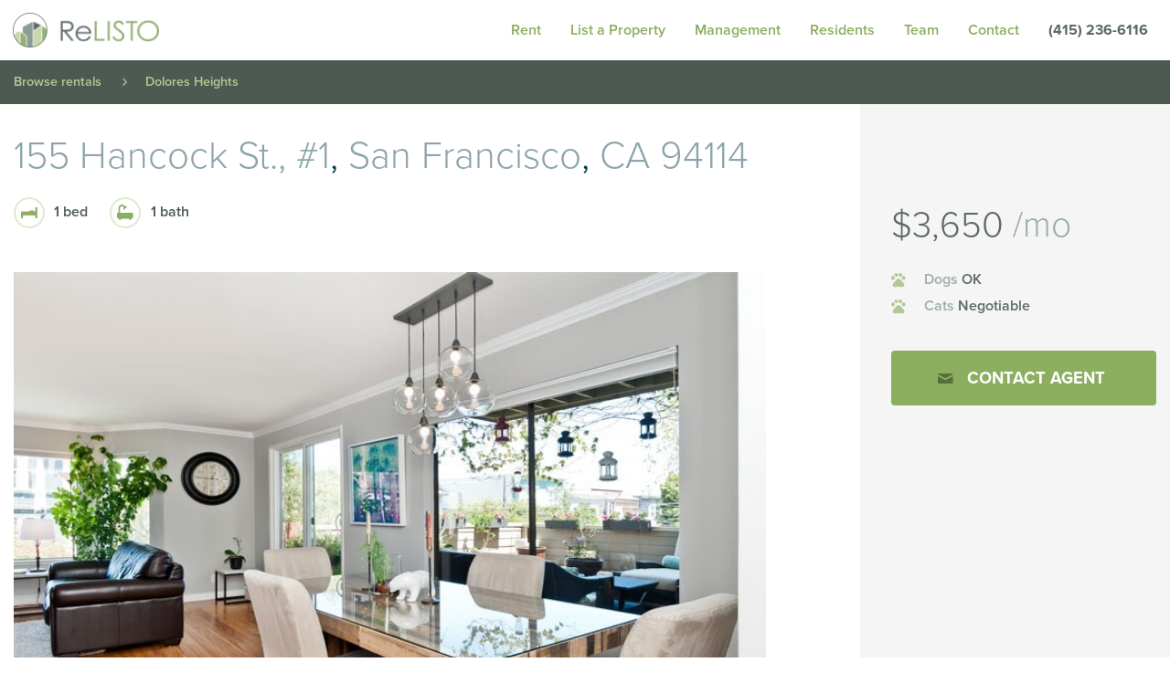

--- FILE ---
content_type: text/html; charset=UTF-8
request_url: https://www.relisto.com/rentals/341887222-155-hancock-st-1-san-francisco-ca-94114/
body_size: 14124
content:
<!DOCTYPE html>
<html lang="en-US" class="no-js">
<head>
	<meta charset="utf-8"/>
	<meta http-equiv="x-ua-compatible" content="ie=edge">
	<meta name="viewport" content="width=device-width, initial-scale=1.0">
  <meta charset="UTF-8">
  <link rel="profile" href="http://gmpg.org/xfn/11">
<!-- Google Tag Manager -->
<script>(function(w,d,s,l,i){w[l]=w[l]||[];w[l].push({'gtm.start':
new Date().getTime(),event:'gtm.js'});var f=d.getElementsByTagName(s)[0],
j=d.createElement(s),dl=l!='dataLayer'?'&l='+l:'';j.async=true;j.src=
'https://www.googletagmanager.com/gtm.js?id='+i+dl;f.parentNode.insertBefore(j,f);
})(window,document,'script','dataLayer','GTM-MKLDVBS');</script>
<!-- End Google Tag Manager -->
  <script src="https://use.typekit.net/zzm0vlh.js"></script>
  <script>
    try {
      Typekit.load({async: true});
    } catch (e) {
    }
  </script>

	<script>(function(html){html.className = html.className.replace(/\bno-js\b/,'js')})(document.documentElement);</script>
<meta name='robots' content='index, follow, max-image-preview:large, max-snippet:-1, max-video-preview:-1' />
	<style>img:is([sizes="auto" i], [sizes^="auto," i]) { contain-intrinsic-size: 3000px 1500px }</style>
	
	<!-- This site is optimized with the Yoast SEO Premium plugin v25.9 (Yoast SEO v25.9) - https://yoast.com/wordpress/plugins/seo/ -->
	<title>155 Hancock St., #1, San Francisco, CA 94114</title>
	<link rel="canonical" href="https://www.relisto.com/rentals/341887222-155-hancock-st-1-san-francisco-ca-94114/" />
	<meta property="og:locale" content="en_US" />
	<meta property="og:type" content="article" />
	<meta property="og:title" content="155 Hancock St. - ReLISTO" />
	<meta property="og:description" content="Corner 1bd With Large Private Patio | Brown Patki Team PROPERTY SUMMARY: Security Deposit: 1.5 x Rent Parking: Street Parking Amenities: Large private patio Pets: Small pets considered Available Date: Now Lease Term: 1 year Utilities: Water &amp; garbage included Property Type: Unfurnished Floors: Wood Laundry: In building Storage: Storage room Application Fee: $40 per &hellip; Continue reading &quot;155 Hancock St.&quot;" />
	<meta property="og:url" content="https://www.relisto.com/rentals/341887222-155-hancock-st-1-san-francisco-ca-94114/" />
	<meta property="og:site_name" content="ReLISTO" />
	<meta property="article:publisher" content="https://www.facebook.com/ReLISTO" />
	<meta property="article:modified_time" content="2024-01-23T22:56:00+00:00" />
	<meta property="og:image" content="https://ygl-photos.s3.us-west-004.backblazeb2.com/933W65317bfae9ae9.jpg" />
	<meta property="og:image:width" content="512" />
	<meta property="og:image:height" content="512" />
	<meta property="og:image:type" content="image/jpeg" />
	<meta name="twitter:card" content="summary_large_image" />
	<meta name="twitter:site" content="@relisto" />
	<meta name="twitter:label1" content="Est. reading time" />
	<meta name="twitter:data1" content="3 minutes" />
	<script type="application/ld+json" class="yoast-schema-graph">{"@context":"https://schema.org","@graph":[{"@type":["WebPage","RealEstateListing"],"@id":"https://www.relisto.com/rentals/341887222-155-hancock-st-1-san-francisco-ca-94114/","url":"https://www.relisto.com/rentals/341887222-155-hancock-st-1-san-francisco-ca-94114/","name":"155 Hancock St. - ReLISTO","isPartOf":{"@id":"https://www.relisto.com/#website"},"datePublished":"2023-10-19T22:28:25+00:00","dateModified":"2024-01-23T22:56:00+00:00","breadcrumb":{"@id":"https://www.relisto.com/rentals/341887222-155-hancock-st-1-san-francisco-ca-94114/#breadcrumb"},"inLanguage":"en-US","potentialAction":[{"@type":"ReadAction","target":["https://www.relisto.com/rentals/341887222-155-hancock-st-1-san-francisco-ca-94114/"]}]},{"@type":"BreadcrumbList","@id":"https://www.relisto.com/rentals/341887222-155-hancock-st-1-san-francisco-ca-94114/#breadcrumb","itemListElement":[{"@type":"ListItem","position":1,"name":"Home","item":"https://www.relisto.com/"},{"@type":"ListItem","position":2,"name":"155 Hancock St."}]},{"@type":"WebSite","@id":"https://www.relisto.com/#website","url":"https://www.relisto.com/","name":"ReLISTO","description":"Elite rental management for landlords: We secure qualified tenants for DIY owners, navigate rental laws, and offer full-service property management upon request. Get in touch today. Our experienced agents are here to assist with houses, condos, and apartments across San Francisco, Marin, Peninsula, East &amp; South Bay.","publisher":{"@id":"https://www.relisto.com/#organization"},"potentialAction":[{"@type":"SearchAction","target":{"@type":"EntryPoint","urlTemplate":"https://www.relisto.com/?s={search_term_string}"},"query-input":{"@type":"PropertyValueSpecification","valueRequired":true,"valueName":"search_term_string"}}],"inLanguage":"en-US"},{"@type":["Organization","Place","RealEstateAgent"],"@id":"https://www.relisto.com/#organization","name":"ReLISTO","url":"https://www.relisto.com/","logo":{"@id":"https://www.relisto.com/rentals/341887222-155-hancock-st-1-san-francisco-ca-94114/#local-main-organization-logo"},"image":{"@id":"https://www.relisto.com/rentals/341887222-155-hancock-st-1-san-francisco-ca-94114/#local-main-organization-logo"},"sameAs":["https://www.facebook.com/ReLISTO","https://x.com/relisto","https://www.instagram.com/relistosf/","https://www.linkedin.com/company/relisto","https://www.pinterest.com/relisto/","https://youtube.com/c/ReLISTOSanFrancisco"],"description":"Elite rental management for landlords: We secure qualified tenants for DIY owners, navigate rental laws, and offer full-service property management upon request. Get in touch today. Our experienced agents are here to assist with houses, condos, and apartments across San Francisco, Marin, Peninsula, East & South Bay.","foundingDate":"2010-01-01","address":{"@id":"https://www.relisto.com/rentals/341887222-155-hancock-st-1-san-francisco-ca-94114/#local-main-place-address"},"geo":{"@type":"GeoCoordinates","latitude":"37.773390","longitude":"-122.395760"},"telephone":[],"openingHoursSpecification":[{"@type":"OpeningHoursSpecification","dayOfWeek":["Monday","Tuesday","Wednesday","Thursday","Friday"],"opens":"09:00","closes":"17:30"},{"@type":"OpeningHoursSpecification","dayOfWeek":["Saturday","Sunday"],"opens":"00:00","closes":"00:00"}]},{"@type":"PostalAddress","@id":"https://www.relisto.com/rentals/341887222-155-hancock-st-1-san-francisco-ca-94114/#local-main-place-address","streetAddress":"325 Berry Street Suite #119","addressLocality":"San Francisco","postalCode":"94158","addressRegion":"CA","addressCountry":"US"},{"@type":"ImageObject","inLanguage":"en-US","@id":"https://www.relisto.com/rentals/341887222-155-hancock-st-1-san-francisco-ca-94114/#local-main-organization-logo","url":"https://www.relisto.com/wp-content/uploads/2024/04/ReLISTO-Logo-New-040224.png","contentUrl":"https://www.relisto.com/wp-content/uploads/2024/04/ReLISTO-Logo-New-040224.png","width":1500,"height":844,"caption":"ReLISTO"}]}</script>
	<meta name="geo.placename" content="San Francisco" />
	<meta name="geo.position" content="37.773390;-122.395760" />
	<meta name="geo.region" content="United States (US)" />
	<!-- / Yoast SEO Premium plugin. -->


<link rel="alternate" type="application/rss+xml" title="ReLISTO &raquo; Feed" href="https://www.relisto.com/feed/" />
<link rel="alternate" type="application/rss+xml" title="ReLISTO &raquo; Comments Feed" href="https://www.relisto.com/comments/feed/" />
<style id='wp-emoji-styles-inline-css'>

	img.wp-smiley, img.emoji {
		display: inline !important;
		border: none !important;
		box-shadow: none !important;
		height: 1em !important;
		width: 1em !important;
		margin: 0 0.07em !important;
		vertical-align: -0.1em !important;
		background: none !important;
		padding: 0 !important;
	}
</style>
<link rel='stylesheet' id='wp-block-library-css' href='https://www.relisto.com/wp-includes/css/dist/block-library/style.min.css?ver=6.8.3' media='all' />
<style id='wp-block-library-theme-inline-css'>
.wp-block-audio :where(figcaption){color:#555;font-size:13px;text-align:center}.is-dark-theme .wp-block-audio :where(figcaption){color:#ffffffa6}.wp-block-audio{margin:0 0 1em}.wp-block-code{border:1px solid #ccc;border-radius:4px;font-family:Menlo,Consolas,monaco,monospace;padding:.8em 1em}.wp-block-embed :where(figcaption){color:#555;font-size:13px;text-align:center}.is-dark-theme .wp-block-embed :where(figcaption){color:#ffffffa6}.wp-block-embed{margin:0 0 1em}.blocks-gallery-caption{color:#555;font-size:13px;text-align:center}.is-dark-theme .blocks-gallery-caption{color:#ffffffa6}:root :where(.wp-block-image figcaption){color:#555;font-size:13px;text-align:center}.is-dark-theme :root :where(.wp-block-image figcaption){color:#ffffffa6}.wp-block-image{margin:0 0 1em}.wp-block-pullquote{border-bottom:4px solid;border-top:4px solid;color:currentColor;margin-bottom:1.75em}.wp-block-pullquote cite,.wp-block-pullquote footer,.wp-block-pullquote__citation{color:currentColor;font-size:.8125em;font-style:normal;text-transform:uppercase}.wp-block-quote{border-left:.25em solid;margin:0 0 1.75em;padding-left:1em}.wp-block-quote cite,.wp-block-quote footer{color:currentColor;font-size:.8125em;font-style:normal;position:relative}.wp-block-quote:where(.has-text-align-right){border-left:none;border-right:.25em solid;padding-left:0;padding-right:1em}.wp-block-quote:where(.has-text-align-center){border:none;padding-left:0}.wp-block-quote.is-large,.wp-block-quote.is-style-large,.wp-block-quote:where(.is-style-plain){border:none}.wp-block-search .wp-block-search__label{font-weight:700}.wp-block-search__button{border:1px solid #ccc;padding:.375em .625em}:where(.wp-block-group.has-background){padding:1.25em 2.375em}.wp-block-separator.has-css-opacity{opacity:.4}.wp-block-separator{border:none;border-bottom:2px solid;margin-left:auto;margin-right:auto}.wp-block-separator.has-alpha-channel-opacity{opacity:1}.wp-block-separator:not(.is-style-wide):not(.is-style-dots){width:100px}.wp-block-separator.has-background:not(.is-style-dots){border-bottom:none;height:1px}.wp-block-separator.has-background:not(.is-style-wide):not(.is-style-dots){height:2px}.wp-block-table{margin:0 0 1em}.wp-block-table td,.wp-block-table th{word-break:normal}.wp-block-table :where(figcaption){color:#555;font-size:13px;text-align:center}.is-dark-theme .wp-block-table :where(figcaption){color:#ffffffa6}.wp-block-video :where(figcaption){color:#555;font-size:13px;text-align:center}.is-dark-theme .wp-block-video :where(figcaption){color:#ffffffa6}.wp-block-video{margin:0 0 1em}:root :where(.wp-block-template-part.has-background){margin-bottom:0;margin-top:0;padding:1.25em 2.375em}
</style>
<style id='classic-theme-styles-inline-css'>
/*! This file is auto-generated */
.wp-block-button__link{color:#fff;background-color:#32373c;border-radius:9999px;box-shadow:none;text-decoration:none;padding:calc(.667em + 2px) calc(1.333em + 2px);font-size:1.125em}.wp-block-file__button{background:#32373c;color:#fff;text-decoration:none}
</style>
<link rel='stylesheet' id='bb-tcs-editor-style-shared-css' href='https://www.relisto.com/wp-content/themes/relisto-2016/editor-style-shared.css' media='all' />
<style id='global-styles-inline-css'>
:root{--wp--preset--aspect-ratio--square: 1;--wp--preset--aspect-ratio--4-3: 4/3;--wp--preset--aspect-ratio--3-4: 3/4;--wp--preset--aspect-ratio--3-2: 3/2;--wp--preset--aspect-ratio--2-3: 2/3;--wp--preset--aspect-ratio--16-9: 16/9;--wp--preset--aspect-ratio--9-16: 9/16;--wp--preset--color--black: #000000;--wp--preset--color--cyan-bluish-gray: #abb8c3;--wp--preset--color--white: #fff;--wp--preset--color--pale-pink: #f78da7;--wp--preset--color--vivid-red: #cf2e2e;--wp--preset--color--luminous-vivid-orange: #ff6900;--wp--preset--color--luminous-vivid-amber: #fcb900;--wp--preset--color--light-green-cyan: #7bdcb5;--wp--preset--color--vivid-green-cyan: #00d084;--wp--preset--color--pale-cyan-blue: #8ed1fc;--wp--preset--color--vivid-cyan-blue: #0693e3;--wp--preset--color--vivid-purple: #9b51e0;--wp--preset--color--dark-gray: #1a1a1a;--wp--preset--color--medium-gray: #686868;--wp--preset--color--light-gray: #e5e5e5;--wp--preset--color--blue-gray: #4d545c;--wp--preset--color--bright-blue: #007acc;--wp--preset--color--light-blue: #9adffd;--wp--preset--color--dark-brown: #402b30;--wp--preset--color--medium-brown: #774e24;--wp--preset--color--dark-red: #640c1f;--wp--preset--color--bright-red: #ff675f;--wp--preset--color--yellow: #ffef8e;--wp--preset--gradient--vivid-cyan-blue-to-vivid-purple: linear-gradient(135deg,rgba(6,147,227,1) 0%,rgb(155,81,224) 100%);--wp--preset--gradient--light-green-cyan-to-vivid-green-cyan: linear-gradient(135deg,rgb(122,220,180) 0%,rgb(0,208,130) 100%);--wp--preset--gradient--luminous-vivid-amber-to-luminous-vivid-orange: linear-gradient(135deg,rgba(252,185,0,1) 0%,rgba(255,105,0,1) 100%);--wp--preset--gradient--luminous-vivid-orange-to-vivid-red: linear-gradient(135deg,rgba(255,105,0,1) 0%,rgb(207,46,46) 100%);--wp--preset--gradient--very-light-gray-to-cyan-bluish-gray: linear-gradient(135deg,rgb(238,238,238) 0%,rgb(169,184,195) 100%);--wp--preset--gradient--cool-to-warm-spectrum: linear-gradient(135deg,rgb(74,234,220) 0%,rgb(151,120,209) 20%,rgb(207,42,186) 40%,rgb(238,44,130) 60%,rgb(251,105,98) 80%,rgb(254,248,76) 100%);--wp--preset--gradient--blush-light-purple: linear-gradient(135deg,rgb(255,206,236) 0%,rgb(152,150,240) 100%);--wp--preset--gradient--blush-bordeaux: linear-gradient(135deg,rgb(254,205,165) 0%,rgb(254,45,45) 50%,rgb(107,0,62) 100%);--wp--preset--gradient--luminous-dusk: linear-gradient(135deg,rgb(255,203,112) 0%,rgb(199,81,192) 50%,rgb(65,88,208) 100%);--wp--preset--gradient--pale-ocean: linear-gradient(135deg,rgb(255,245,203) 0%,rgb(182,227,212) 50%,rgb(51,167,181) 100%);--wp--preset--gradient--electric-grass: linear-gradient(135deg,rgb(202,248,128) 0%,rgb(113,206,126) 100%);--wp--preset--gradient--midnight: linear-gradient(135deg,rgb(2,3,129) 0%,rgb(40,116,252) 100%);--wp--preset--font-size--small: 13px;--wp--preset--font-size--medium: 20px;--wp--preset--font-size--large: 36px;--wp--preset--font-size--x-large: 42px;--wp--preset--spacing--20: 0.44rem;--wp--preset--spacing--30: 0.67rem;--wp--preset--spacing--40: 1rem;--wp--preset--spacing--50: 1.5rem;--wp--preset--spacing--60: 2.25rem;--wp--preset--spacing--70: 3.38rem;--wp--preset--spacing--80: 5.06rem;--wp--preset--shadow--natural: 6px 6px 9px rgba(0, 0, 0, 0.2);--wp--preset--shadow--deep: 12px 12px 50px rgba(0, 0, 0, 0.4);--wp--preset--shadow--sharp: 6px 6px 0px rgba(0, 0, 0, 0.2);--wp--preset--shadow--outlined: 6px 6px 0px -3px rgba(255, 255, 255, 1), 6px 6px rgba(0, 0, 0, 1);--wp--preset--shadow--crisp: 6px 6px 0px rgba(0, 0, 0, 1);}:where(.is-layout-flex){gap: 0.5em;}:where(.is-layout-grid){gap: 0.5em;}body .is-layout-flex{display: flex;}.is-layout-flex{flex-wrap: wrap;align-items: center;}.is-layout-flex > :is(*, div){margin: 0;}body .is-layout-grid{display: grid;}.is-layout-grid > :is(*, div){margin: 0;}:where(.wp-block-columns.is-layout-flex){gap: 2em;}:where(.wp-block-columns.is-layout-grid){gap: 2em;}:where(.wp-block-post-template.is-layout-flex){gap: 1.25em;}:where(.wp-block-post-template.is-layout-grid){gap: 1.25em;}.has-black-color{color: var(--wp--preset--color--black) !important;}.has-cyan-bluish-gray-color{color: var(--wp--preset--color--cyan-bluish-gray) !important;}.has-white-color{color: var(--wp--preset--color--white) !important;}.has-pale-pink-color{color: var(--wp--preset--color--pale-pink) !important;}.has-vivid-red-color{color: var(--wp--preset--color--vivid-red) !important;}.has-luminous-vivid-orange-color{color: var(--wp--preset--color--luminous-vivid-orange) !important;}.has-luminous-vivid-amber-color{color: var(--wp--preset--color--luminous-vivid-amber) !important;}.has-light-green-cyan-color{color: var(--wp--preset--color--light-green-cyan) !important;}.has-vivid-green-cyan-color{color: var(--wp--preset--color--vivid-green-cyan) !important;}.has-pale-cyan-blue-color{color: var(--wp--preset--color--pale-cyan-blue) !important;}.has-vivid-cyan-blue-color{color: var(--wp--preset--color--vivid-cyan-blue) !important;}.has-vivid-purple-color{color: var(--wp--preset--color--vivid-purple) !important;}.has-black-background-color{background-color: var(--wp--preset--color--black) !important;}.has-cyan-bluish-gray-background-color{background-color: var(--wp--preset--color--cyan-bluish-gray) !important;}.has-white-background-color{background-color: var(--wp--preset--color--white) !important;}.has-pale-pink-background-color{background-color: var(--wp--preset--color--pale-pink) !important;}.has-vivid-red-background-color{background-color: var(--wp--preset--color--vivid-red) !important;}.has-luminous-vivid-orange-background-color{background-color: var(--wp--preset--color--luminous-vivid-orange) !important;}.has-luminous-vivid-amber-background-color{background-color: var(--wp--preset--color--luminous-vivid-amber) !important;}.has-light-green-cyan-background-color{background-color: var(--wp--preset--color--light-green-cyan) !important;}.has-vivid-green-cyan-background-color{background-color: var(--wp--preset--color--vivid-green-cyan) !important;}.has-pale-cyan-blue-background-color{background-color: var(--wp--preset--color--pale-cyan-blue) !important;}.has-vivid-cyan-blue-background-color{background-color: var(--wp--preset--color--vivid-cyan-blue) !important;}.has-vivid-purple-background-color{background-color: var(--wp--preset--color--vivid-purple) !important;}.has-black-border-color{border-color: var(--wp--preset--color--black) !important;}.has-cyan-bluish-gray-border-color{border-color: var(--wp--preset--color--cyan-bluish-gray) !important;}.has-white-border-color{border-color: var(--wp--preset--color--white) !important;}.has-pale-pink-border-color{border-color: var(--wp--preset--color--pale-pink) !important;}.has-vivid-red-border-color{border-color: var(--wp--preset--color--vivid-red) !important;}.has-luminous-vivid-orange-border-color{border-color: var(--wp--preset--color--luminous-vivid-orange) !important;}.has-luminous-vivid-amber-border-color{border-color: var(--wp--preset--color--luminous-vivid-amber) !important;}.has-light-green-cyan-border-color{border-color: var(--wp--preset--color--light-green-cyan) !important;}.has-vivid-green-cyan-border-color{border-color: var(--wp--preset--color--vivid-green-cyan) !important;}.has-pale-cyan-blue-border-color{border-color: var(--wp--preset--color--pale-cyan-blue) !important;}.has-vivid-cyan-blue-border-color{border-color: var(--wp--preset--color--vivid-cyan-blue) !important;}.has-vivid-purple-border-color{border-color: var(--wp--preset--color--vivid-purple) !important;}.has-vivid-cyan-blue-to-vivid-purple-gradient-background{background: var(--wp--preset--gradient--vivid-cyan-blue-to-vivid-purple) !important;}.has-light-green-cyan-to-vivid-green-cyan-gradient-background{background: var(--wp--preset--gradient--light-green-cyan-to-vivid-green-cyan) !important;}.has-luminous-vivid-amber-to-luminous-vivid-orange-gradient-background{background: var(--wp--preset--gradient--luminous-vivid-amber-to-luminous-vivid-orange) !important;}.has-luminous-vivid-orange-to-vivid-red-gradient-background{background: var(--wp--preset--gradient--luminous-vivid-orange-to-vivid-red) !important;}.has-very-light-gray-to-cyan-bluish-gray-gradient-background{background: var(--wp--preset--gradient--very-light-gray-to-cyan-bluish-gray) !important;}.has-cool-to-warm-spectrum-gradient-background{background: var(--wp--preset--gradient--cool-to-warm-spectrum) !important;}.has-blush-light-purple-gradient-background{background: var(--wp--preset--gradient--blush-light-purple) !important;}.has-blush-bordeaux-gradient-background{background: var(--wp--preset--gradient--blush-bordeaux) !important;}.has-luminous-dusk-gradient-background{background: var(--wp--preset--gradient--luminous-dusk) !important;}.has-pale-ocean-gradient-background{background: var(--wp--preset--gradient--pale-ocean) !important;}.has-electric-grass-gradient-background{background: var(--wp--preset--gradient--electric-grass) !important;}.has-midnight-gradient-background{background: var(--wp--preset--gradient--midnight) !important;}.has-small-font-size{font-size: var(--wp--preset--font-size--small) !important;}.has-medium-font-size{font-size: var(--wp--preset--font-size--medium) !important;}.has-large-font-size{font-size: var(--wp--preset--font-size--large) !important;}.has-x-large-font-size{font-size: var(--wp--preset--font-size--x-large) !important;}
:where(.wp-block-post-template.is-layout-flex){gap: 1.25em;}:where(.wp-block-post-template.is-layout-grid){gap: 1.25em;}
:where(.wp-block-columns.is-layout-flex){gap: 2em;}:where(.wp-block-columns.is-layout-grid){gap: 2em;}
:root :where(.wp-block-pullquote){font-size: 1.5em;line-height: 1.6;}
</style>
<link rel='stylesheet' id='twentysixteen-style-css' href='https://www.relisto.com/wp-content/themes/relisto-2016/style.css?ver=20250715' media='all' />
<link rel='stylesheet' id='twentysixteen-block-style-css' href='https://www.relisto.com/wp-content/themes/twentysixteen/css/blocks.css?ver=20240817' media='all' />
<link rel='stylesheet' id='dss-styles-css' href='https://www.relisto.com/wp-content/plugins/relishinc-dead-simple-sharing-plugin-747aba7c5d26/assets/css/share.css?ver=6.8.3' media='all' />
<link rel='stylesheet' id='main-styles-css' href='https://www.relisto.com/wp-content/themes/relisto-2016/assets/css/app.css?ver=1.0' media='all' />
<script src="https://www.relisto.com/wp-includes/js/jquery/jquery.min.js?ver=3.7.1" id="jquery-core-js"></script>
<script src="https://www.relisto.com/wp-includes/js/jquery/jquery-migrate.min.js?ver=3.4.1" id="jquery-migrate-js"></script>
<script src="https://www.relisto.com/wp-includes/js/jquery/ui/core.min.js?ver=1.13.3" id="jquery-ui-core-js"></script>
<script src="https://www.relisto.com/wp-includes/js/jquery/ui/menu.min.js?ver=1.13.3" id="jquery-ui-menu-js"></script>
<script src="https://www.relisto.com/wp-includes/js/dist/dom-ready.min.js?ver=f77871ff7694fffea381" id="wp-dom-ready-js"></script>
<script src="https://www.relisto.com/wp-includes/js/dist/hooks.min.js?ver=4d63a3d491d11ffd8ac6" id="wp-hooks-js"></script>
<script src="https://www.relisto.com/wp-includes/js/dist/i18n.min.js?ver=5e580eb46a90c2b997e6" id="wp-i18n-js"></script>
<script id="wp-i18n-js-after">
wp.i18n.setLocaleData( { 'text direction\u0004ltr': [ 'ltr' ] } );
</script>
<script src="https://www.relisto.com/wp-includes/js/dist/a11y.min.js?ver=3156534cc54473497e14" id="wp-a11y-js"></script>
<script src="https://www.relisto.com/wp-includes/js/jquery/ui/autocomplete.min.js?ver=1.13.3" id="jquery-ui-autocomplete-js"></script>
<script src="https://www.relisto.com/wp-content/themes/relisto-2016/assets/js/app.min.js?ver=1.0" id="main-scripts-js"></script>
<script id="main-scripts-js-after">
SITE.init({
        siteUrl:  "https://www.relisto.com",
        themeUrl: "https://www.relisto.com/wp-content/themes/relisto-2016",
        ajaxUrl:  "https://www.relisto.com/wp-admin/admin-ajax.php"
      });
</script>
<link rel="https://api.w.org/" href="https://www.relisto.com/wp-json/" /><link rel="alternate" title="JSON" type="application/json" href="https://www.relisto.com/wp-json/wp/v2/listings/872019" /><link rel="EditURI" type="application/rsd+xml" title="RSD" href="https://www.relisto.com/xmlrpc.php?rsd" />
<link rel='shortlink' href='https://www.relisto.com/?p=872019' />
<link rel="alternate" title="oEmbed (JSON)" type="application/json+oembed" href="https://www.relisto.com/wp-json/oembed/1.0/embed?url=https%3A%2F%2Fwww.relisto.com%2Frentals%2F341887222-155-hancock-st-1-san-francisco-ca-94114%2F" />
<link rel="alternate" title="oEmbed (XML)" type="text/xml+oembed" href="https://www.relisto.com/wp-json/oembed/1.0/embed?url=https%3A%2F%2Fwww.relisto.com%2Frentals%2F341887222-155-hancock-st-1-san-francisco-ca-94114%2F&#038;format=xml" />
<!-- Google Tag Manager -->
<script>(function(w,d,s,l,i){w[l]=w[l]||[];w[l].push({'gtm.start':
new Date().getTime(),event:'gtm.js'});var f=d.getElementsByTagName(s)[0],
j=d.createElement(s),dl=l!='dataLayer'?'&l='+l:'';j.async=true;j.src=
'https://www.googletagmanager.com/gtm.js?id='+i+dl;f.parentNode.insertBefore(j,f);
})(window,document,'script','dataLayer','GTM-MKLDVBS');</script>
<!-- End Google Tag Manager -->
<link rel="icon" href="https://www.relisto.com/wp-content/uploads/2024/03/cropped-44-3-32x32.png" sizes="32x32" />
<link rel="icon" href="https://www.relisto.com/wp-content/uploads/2024/03/cropped-44-3-192x192.png" sizes="192x192" />
<link rel="apple-touch-icon" href="https://www.relisto.com/wp-content/uploads/2024/03/cropped-44-3-180x180.png" />
<meta name="msapplication-TileImage" content="https://www.relisto.com/wp-content/uploads/2024/03/cropped-44-3-270x270.png" />
</head>

<body class="wp-singular listing-template-default single single-listing postid-872019 wp-custom-logo wp-embed-responsive wp-theme-twentysixteen wp-child-theme-relisto-2016 listing-341887222-155-hancock-st-1-san-francisco-ca-94114 group-blog">
	<!-- Google Tag Manager (noscript) -->
<noscript><iframe src="https://www.googletagmanager.com/ns.html?id=GTM-MKLDVBS"
height="0" width="0" style="display:none;visibility:hidden"></iframe></noscript>
<!-- End Google Tag Manager (noscript) -->
<div class="site-drawer">
  <div class="hamburger">
  	<span class="bar bun"></span>
  	<span class="bar relish"></span>
  	<span class="bar bun"></span>
  </div>
  <div class="menu-container"><ul id="menu-footer-menu" class="menu vertical"><li id="menu-item-16469" class="menu-item menu-item-type-custom menu-item-object-custom menu-item-has-children menu-item-16469 menu-item-rent-3"><a href="/rentals">Rent</a>
<ul class="sub-menu">
	<li id="menu-item-15965" class="menu-item menu-item-type-custom menu-item-object-custom menu-item-15965 menu-item-apartments"><a href="/search">All</a></li>
	<li id="menu-item-810147" class="menu-item menu-item-type-post_type menu-item-object-page menu-item-810147 menu-item-unfurnished"><a href="https://www.relisto.com/search/unfurnished/">Unfurnished</a></li>
	<li id="menu-item-810148" class="menu-item menu-item-type-post_type menu-item-object-page menu-item-810148 menu-item-furnished"><a href="https://www.relisto.com/search/furnished/">Furnished</a></li>
	<li id="menu-item-810149" class="menu-item menu-item-type-post_type menu-item-object-page menu-item-810149 menu-item-luxury"><a href="https://www.relisto.com/search/luxury/">Luxury</a></li>
	<li id="menu-item-810150" class="menu-item menu-item-type-post_type menu-item-object-page menu-item-810150 menu-item-rent-controlled"><a href="https://www.relisto.com/search/rent-controlled/">Rent Controlled</a></li>
	<li id="menu-item-810151" class="menu-item menu-item-type-post_type menu-item-object-page menu-item-810151 menu-item-rooms"><a href="https://www.relisto.com/search/rooms/">Rooms</a></li>
	<li id="menu-item-810152" class="menu-item menu-item-type-post_type menu-item-object-page menu-item-810152 menu-item-rented"><a href="https://www.relisto.com/search/rented/">Rented</a></li>
	<li id="menu-item-40638" class="menu-item menu-item-type-post_type menu-item-object-page menu-item-40638 menu-item-buildings"><a href="https://www.relisto.com/buildings/">Buildings</a></li>
	<li id="menu-item-15944" class="menu-item menu-item-type-post_type menu-item-object-page menu-item-15944 menu-item-open-houses"><a href="https://www.relisto.com/search/open-houses/">Showing schedule</a></li>
	<li id="menu-item-15943" class="menu-item menu-item-type-post_type menu-item-object-page menu-item-15943 menu-item-videos"><a href="https://www.relisto.com/search/videos/">Video gallery</a></li>
	<li id="menu-item-168672" class="menu-item menu-item-type-post_type menu-item-object-page menu-item-168672 menu-item-rental-application"><a href="https://www.relisto.com/services/resident/rental-application/">Apply: ReLISTO Rental Application</a></li>
</ul>
</li>
<li id="menu-item-15973" class="menu-item menu-item-type-post_type menu-item-object-page menu-item-has-children menu-item-15973 menu-item-list-rental-property"><a href="https://www.relisto.com/list-rental-property/">List your property</a>
<ul class="sub-menu">
	<li id="menu-item-15974" class="menu-item menu-item-type-post_type menu-item-object-page menu-item-15974 menu-item-attracting-tenants"><a href="https://www.relisto.com/list-rental-property/attracting-tenants/">Attracting tenants</a></li>
</ul>
</li>
<li id="menu-item-15984" class="menu-item menu-item-type-post_type menu-item-object-page menu-item-has-children menu-item-15984 menu-item-manage"><a href="https://www.relisto.com/services/manage/">Property Management</a>
<ul class="sub-menu">
	<li id="menu-item-16000" class="menu-item menu-item-type-custom menu-item-object-custom menu-item-16000 menu-item-security-deposit-increase-calculator"><a href="/calculators/calculator/rent-board-fee">Security deposit increase calculator</a></li>
	<li id="menu-item-16005" class="menu-item menu-item-type-post_type menu-item-object-page menu-item-has-children menu-item-16005 menu-item-rent-pay"><a href="https://www.relisto.com/services/rent-pay/">Rent Pay</a>
	<ul class="sub-menu">
		<li id="menu-item-806175" class="menu-item menu-item-type-post_type menu-item-object-page menu-item-806175 menu-item-rent-pay-faq"><a href="https://www.relisto.com/services/rent-pay/rent-pay-faq/">Rent Pay FAQ</a></li>
	</ul>
</li>
	<li id="menu-item-16037" class="menu-item menu-item-type-post_type menu-item-object-page menu-item-16037 menu-item-faq"><a href="https://www.relisto.com/services/manage/faq/">FAQ</a></li>
</ul>
</li>
<li id="menu-item-16021" class="menu-item menu-item-type-post_type menu-item-object-page menu-item-has-children menu-item-16021 menu-item-resident"><a href="https://www.relisto.com/services/resident/">Resident Services</a>
<ul class="sub-menu">
	<li id="menu-item-16022" class="menu-item menu-item-type-post_type menu-item-object-page menu-item-16022 menu-item-relocation"><a href="https://www.relisto.com/services/resident/relocation/">Relocation services</a></li>
	<li id="menu-item-16024" class="menu-item menu-item-type-post_type menu-item-object-page menu-item-16024 menu-item-moving-in"><a href="https://www.relisto.com/services/resident/moving-in/">Moving in</a></li>
	<li id="menu-item-16025" class="menu-item menu-item-type-post_type menu-item-object-page menu-item-16025 menu-item-tenant-resources"><a href="https://www.relisto.com/services/resident/tenant-resources/">Tenant resources</a></li>
	<li id="menu-item-16023" class="menu-item menu-item-type-post_type menu-item-object-page menu-item-16023 menu-item-service-requests"><a href="https://www.relisto.com/services/resident/service-requests/">Service requests</a></li>
	<li id="menu-item-16026" class="menu-item menu-item-type-post_type menu-item-object-page menu-item-16026 menu-item-furnished"><a href="https://www.relisto.com/services/resident/furnished/">Furnished</a></li>
	<li id="menu-item-27807" class="menu-item menu-item-type-custom menu-item-object-custom menu-item-27807 menu-item-find-roommates"><a href="/services/resident/#roommates">Find roommates</a></li>
</ul>
</li>
<li id="menu-item-16044" class="menu-item menu-item-type-post_type menu-item-object-page menu-item-has-children menu-item-16044 menu-item-about"><a href="https://www.relisto.com/about/">Company</a>
<ul class="sub-menu">
	<li id="menu-item-16048" class="menu-item menu-item-type-post_type menu-item-object-page menu-item-16048 menu-item-about"><a href="https://www.relisto.com/about/">About</a></li>
	<li id="menu-item-16051" class="menu-item menu-item-type-post_type menu-item-object-page menu-item-16051 menu-item-team"><a href="https://www.relisto.com/team/">Team</a></li>
	<li id="menu-item-16046" class="menu-item menu-item-type-post_type menu-item-object-page menu-item-16046 menu-item-careers"><a href="https://www.relisto.com/careers/">Join us</a></li>
	<li id="menu-item-16047" class="menu-item menu-item-type-post_type menu-item-object-page menu-item-16047 menu-item-blog"><a href="https://www.relisto.com/blog/">ReLISTO Blog</a></li>
	<li id="menu-item-16045" class="menu-item menu-item-type-post_type menu-item-object-page menu-item-16045 menu-item-contact"><a href="https://www.relisto.com/contact/">Contact</a></li>
</ul>
</li>
</ul></div></div>

<header id="nav" data-sticky-container>
  <div class="sticky is-anchored" data-sticky data-margin-top="0">
    <div class="top-bar">
      <div class="top-bar-left">
        <a href="https://www.relisto.com/" class="logo"><img src="https://www.relisto.com/wp-content/themes/relisto-2016/assets/img/logo.png"></a>
      </div>
      	      <div class="top-bar-right show-for-large"><ul id="menu-header-menu" class="menu align-right"><li id="menu-item-15014" class="menu-item menu-item-type-post_type menu-item-object-page menu-item-15014 menu-item-search"><a href="https://www.relisto.com/search/">Rent</a></li>
<li id="menu-item-15015" class="menu-item menu-item-type-post_type menu-item-object-page menu-item-15015 menu-item-list-rental-property"><a href="https://www.relisto.com/list-rental-property/">List a Property</a></li>
<li id="menu-item-40937" class="menu-item menu-item-type-post_type menu-item-object-page menu-item-40937 menu-item-manage"><a href="https://www.relisto.com/services/manage/">Management</a></li>
<li id="menu-item-40938" class="menu-item menu-item-type-post_type menu-item-object-page menu-item-40938 menu-item-resident"><a href="https://www.relisto.com/services/resident/">Residents</a></li>
<li id="menu-item-872833" class="menu-item menu-item-type-post_type menu-item-object-page menu-item-872833 menu-item-team"><a href="https://www.relisto.com/team/">Team</a></li>
<li id="menu-item-15017" class="menu-item menu-item-type-post_type menu-item-object-page menu-item-15017 menu-item-contact"><a href="https://www.relisto.com/contact/">Contact</a></li>
<li class="menu-text">(415) 236-6116</li></ul></div>	    	    <div id="menu-mobile-menu" class="mobile-menu hide-for-large">
	      <div class="hamburger">
	      	<span class="bar bun"></span>
	      	<span class="bar relish"></span>
	      	<span class="bar bun"></span>
	      </div>
	    </div>
    </div>
  </div>
</header>
  
<div class="wrap">
	
			<div class="reveal" id="modal-contactForm" data-reveal data-close-on-click="true" data-animation-in="slide-up-in" data-animation-out="slide-down-out">
	  <button class="close-button" data-close aria-label="Close modal" type="button">
	    <span aria-hidden="true">&times;</span>
	  </button>
	  <div class="modal-content">
		  		  <iframe id="iframe-contactForm" data-src="https://portal.getaptly.com/form/os7mdyNaEYmrnThKo/new/LNxhkjfAvQ4mcWEMT"></iframe>
		  		  <div class="spinner">Loading...</div>
	  </div>
	</div>
		<div class="reveal" id="modal-contactFormTenant" data-reveal data-close-on-click="true" data-animation-in="slide-up-in" data-animation-out="slide-down-out">
	  <button class="close-button" data-close aria-label="Close modal" type="button">
	    <span aria-hidden="true">&times;</span>
	  </button>
	  <div class="modal-content">
		  		  <iframe id="iframe-contactFormTenant" data-src="https://relistosf.formstack.com/forms/contact_relisto?field49545877=Building-Tenant"></iframe>
		  		  <div class="spinner">Loading...</div>
	  </div>
	</div>
		<div class="reveal" id="modal-contactFormLandlord" data-reveal data-close-on-click="true" data-animation-in="slide-up-in" data-animation-out="slide-down-out">
	  <button class="close-button" data-close aria-label="Close modal" type="button">
	    <span aria-hidden="true">&times;</span>
	  </button>
	  <div class="modal-content">
		  		  <iframe id="iframe-contactFormLandlord" data-src="https://relistosf.formstack.com/forms/contact_relisto?field49545877=Building-Landlord"></iframe>
		  		  <div class="spinner">Loading...</div>
	  </div>
	</div>
		<div class="reveal" id="modal-contactFormBusiness" data-reveal data-close-on-click="true" data-animation-in="slide-up-in" data-animation-out="slide-down-out">
	  <button class="close-button" data-close aria-label="Close modal" type="button">
	    <span aria-hidden="true">&times;</span>
	  </button>
	  <div class="modal-content">
		  		  <iframe id="iframe-contactFormBusiness" data-src="https://relistosf.formstack.com/forms/contact_relisto?field49545877=Landlord"></iframe>
		  		  <div class="spinner">Loading...</div>
	  </div>
	</div>
		<div class="reveal" id="modal-contactFormPropertyMgmt" data-reveal data-close-on-click="true" data-animation-in="slide-up-in" data-animation-out="slide-down-out">
	  <button class="close-button" data-close aria-label="Close modal" type="button">
	    <span aria-hidden="true">&times;</span>
	  </button>
	  <div class="modal-content">
		  		  <iframe id="iframe-contactFormPropertyMgmt" data-src="https://relistosf.formstack.com/forms/contact_relisto?field49545877=Property+Management"></iframe>
		  		  <div class="spinner">Loading...</div>
	  </div>
	</div>
		<div class="reveal" id="modal-contactFormRelocation" data-reveal data-close-on-click="true" data-animation-in="slide-up-in" data-animation-out="slide-down-out">
	  <button class="close-button" data-close aria-label="Close modal" type="button">
	    <span aria-hidden="true">&times;</span>
	  </button>
	  <div class="modal-content">
		  		  <iframe id="iframe-contactFormRelocation" data-src="https://relistosf.formstack.com/forms/contact_relisto?field49545877=Relocation+Request"></iframe>
		  		  <div class="spinner">Loading...</div>
	  </div>
	</div>
		<div class="reveal" id="modal-contactFormRoommate" data-reveal data-close-on-click="true" data-animation-in="slide-up-in" data-animation-out="slide-down-out">
	  <button class="close-button" data-close aria-label="Close modal" type="button">
	    <span aria-hidden="true">&times;</span>
	  </button>
	  <div class="modal-content">
		  		  <iframe id="iframe-contactFormRoommate" data-src="https://relistosf.formstack.com/forms/contact_relisto?field49545877=Roommate+Services"></iframe>
		  		  <div class="spinner">Loading...</div>
	  </div>
	</div>
		<div class="reveal" id="modal-contactFormInspection" data-reveal data-close-on-click="true" data-animation-in="slide-up-in" data-animation-out="slide-down-out">
	  <button class="close-button" data-close aria-label="Close modal" type="button">
	    <span aria-hidden="true">&times;</span>
	  </button>
	  <div class="modal-content">
		  		  <iframe id="iframe-contactFormInspection" data-src="https://relistosf.formstack.com/forms/contact_relisto?field49545877=Request+Help+With+Your+Inspection"></iframe>
		  		  <div class="spinner">Loading...</div>
	  </div>
	</div>
		<div class="reveal" id="modal-contactFormServiceRequest" data-reveal data-close-on-click="true" data-animation-in="slide-up-in" data-animation-out="slide-down-out">
	  <button class="close-button" data-close aria-label="Close modal" type="button">
	    <span aria-hidden="true">&times;</span>
	  </button>
	  <div class="modal-content">
		  		  <iframe id="iframe-contactFormServiceRequest" data-src="https://relistosf.formstack.com/forms/contact_relisto?field49545877=Service+Request"></iframe>
		  		  <div class="spinner">Loading...</div>
	  </div>
	</div>
		<div class="reveal" id="modal-listPropertyForm" data-reveal data-close-on-click="true" data-animation-in="slide-up-in" data-animation-out="slide-down-out">
	  <button class="close-button" data-close aria-label="Close modal" type="button">
	    <span aria-hidden="true">&times;</span>
	  </button>
	  <div class="modal-content">
		  		  <iframe id="iframe-listPropertyForm" data-src="https://relistosf.formstack.com/forms/list_your_property"></iframe>
		  		  <div class="spinner">Loading...</div>
	  </div>
	</div>
		<div class="reveal" id="modal-applyForm" data-reveal data-close-on-click="true" data-animation-in="slide-up-in" data-animation-out="slide-down-out">
	  <button class="close-button" data-close aria-label="Close modal" type="button">
	    <span aria-hidden="true">&times;</span>
	  </button>
	  <div class="modal-content">
		  		  <iframe id="qlp_frame" data-src="https://relisto1.quickleasepro.com/d/apply/11250?embed_session=true&#038;iframe=true"></iframe>
		  		  <script src="https://quickleasepro.com/assets/driver-embedded/qlp-embedder.js" async defer></script>
					  <div class="spinner">Loading...</div>
	  </div>
	</div>
		<div class="reveal" id="modal-rentalConciergeForm" data-reveal data-close-on-click="true" data-animation-in="slide-up-in" data-animation-out="slide-down-out">
	  <button class="close-button" data-close aria-label="Close modal" type="button">
	    <span aria-hidden="true">&times;</span>
	  </button>
	  <div class="modal-content">
		  		  <iframe id="iframe-rentalConciergeForm" data-src="https://relistosf.formstack.com/forms/resident_building_request_copy"></iframe>
		  		  <div class="spinner">Loading...</div>
	  </div>
	</div>
		<div class="reveal" id="modal-rentPayLandlordForm" data-reveal data-close-on-click="true" data-animation-in="slide-up-in" data-animation-out="slide-down-out">
	  <button class="close-button" data-close aria-label="Close modal" type="button">
	    <span aria-hidden="true">&times;</span>
	  </button>
	  <div class="modal-content">
		  		  <iframe id="iframe-rentPayLandlordForm" data-src="https://relistosf.formstack.com/workflows/rent_pay_landlord_sign_up"></iframe>
		  		  <div class="spinner">Loading...</div>
	  </div>
	</div>
		<div class="reveal" id="modal-rentPayTenantForm" data-reveal data-close-on-click="true" data-animation-in="slide-up-in" data-animation-out="slide-down-out">
	  <button class="close-button" data-close aria-label="Close modal" type="button">
	    <span aria-hidden="true">&times;</span>
	  </button>
	  <div class="modal-content">
		  		  <iframe id="iframe-rentPayTenantForm" data-src="https://relistosf.formstack.com/workflows/rent_pay_enroll"></iframe>
		  		  <div class="spinner">Loading...</div>
	  </div>
	</div>
		<div class="reveal" id="modal-rentPayInviteForm" data-reveal data-close-on-click="true" data-animation-in="slide-up-in" data-animation-out="slide-down-out">
	  <button class="close-button" data-close aria-label="Close modal" type="button">
	    <span aria-hidden="true">&times;</span>
	  </button>
	  <div class="modal-content">
		  		  <iframe id="iframe-rentPayInviteForm" data-src="https://relistosf.formstack.com/workflows/rent_pay_landlord_sign_up"></iframe>
		  		  <div class="spinner">Loading...</div>
	  </div>
	</div>
		<div class="reveal" id="modal-openHouseForm" data-reveal data-close-on-click="true" data-animation-in="slide-up-in" data-animation-out="slide-down-out">
	  <button class="close-button" data-close aria-label="Close modal" type="button">
	    <span aria-hidden="true">&times;</span>
	  </button>
	  <div class="modal-content">
		  		  <iframe id="iframe-openHouseForm" data-src="https://relistosf.formstack.com/forms/open_house"></iframe>
		  		  <div class="spinner">Loading...</div>
	  </div>
	</div>
		<div class="reveal" id="modal-jobApplicationForm" data-reveal data-close-on-click="true" data-animation-in="slide-up-in" data-animation-out="slide-down-out">
	  <button class="close-button" data-close aria-label="Close modal" type="button">
	    <span aria-hidden="true">&times;</span>
	  </button>
	  <div class="modal-content">
		  		  <iframe id="iframe-jobApplicationForm" data-src="https://relistosf.formstack.com/forms/job_application"></iframe>
		  		  <div class="spinner">Loading...</div>
	  </div>
	</div>
	<nav class="breadcrumb navigation" aria-label="You are here:" role="navigation">
  <div class="container">
    <div class="row">
      <div class="columns">
        <ul class="breadcrumbs">
          <li class="show-for-sr">Current:</li>
          <li><a href="https://www.relisto.com/search/">Browse rentals</a> <i class="icon-chevron-right"></i></li>
                    <li><a href="/neighborhood/dolores-heights">Dolores Heights</a> <i class="icon-chevron-right"></i></li>
                            </ul>
      </div>
    </div>
  </div>
</nav><section class="section-listing">
	<div class="row">
		<header class="header columns small-12 medium-8">
	
  	
	<h1 class="title"><span class="address__street-address">155 Hancock St., #1</span>, <span class="address__city">San Francisco</span>, <span class="address__state">CA</span> <span class="address__zip">94114</span></h1>
    
</header>
	</div>
	<div class="row">
		<div id="content" class="columns small-12 medium-8 listing-content">

	<section class="intro">
	<div class="row">
		<div class="columns">
			<ul class="menu amenities">
				<li>
					<i class="icon-bed"></i>
					<label>1 bed</label>
				</li>
				<li>
					<i class="icon-bath"></i>
					<label>1 bath</label>
				</li>
														    				
			</ul>
		</div>
	</div>
</section><section class="carousel">
  <ul class="slider">
            <li class="photo">
            <div class="image" data-index="0">
        <img src="//ygl-photos.s3.us-west-004.backblazeb2.com/933W65317bfae9ae9.jpg" alt="Listing image 1" loading="eager" />
      </div>
          </li>
                    <li class="photo">
            <div class="image" data-index="1">
        <img src="//ygl-photos.s3.us-west-004.backblazeb2.com/933W65317bf7063a3.jpg" alt="Listing image 2" loading="lazy" />
      </div>
          </li>
                    <li class="photo">
            <div class="image" data-index="2">
        <img src="//ygl-photos.s3.us-west-004.backblazeb2.com/933W65317bf962682.jpg" alt="Listing image 3" loading="lazy" />
      </div>
          </li>
                    <li class="photo">
            <div class="image" data-index="3">
        <img src="//ygl-photos.s3.us-west-004.backblazeb2.com/933W65317bfb7c1db.jpg" alt="Listing image 4" loading="lazy" />
      </div>
          </li>
                    <li class="photo">
            <div class="image" data-index="4">
        <img src="//ygl-photos.s3.us-west-004.backblazeb2.com/933W65317bf970013.jpg" alt="Listing image 5" loading="lazy" />
      </div>
          </li>
                    <li class="photo">
            <div class="image" data-index="5">
        <img src="//ygl-photos.s3.us-west-004.backblazeb2.com/933W65317bfcb1f20.jpg" alt="Listing image 6" loading="lazy" />
      </div>
          </li>
                    <li class="photo">
            <div class="image" data-index="6">
        <img src="//ygl-photos.s3.us-west-004.backblazeb2.com/933W65317bfd30f3e.jpg" alt="Listing image 7" loading="lazy" />
      </div>
          </li>
                    <li class="photo">
            <div class="image" data-index="7">
        <img src="//ygl-photos.s3.us-west-004.backblazeb2.com/933W65317bf78c09e.jpg" alt="Listing image 8" loading="lazy" />
      </div>
          </li>
                    <li class="photo">
            <div class="image" data-index="8">
        <img src="//ygl-photos.s3.us-west-004.backblazeb2.com/933W65317bfe5375f.jpg" alt="Listing image 9" loading="lazy" />
      </div>
          </li>
                    <li class="photo">
            <div class="image" data-index="9">
        <img src="//ygl-photos.s3.us-west-004.backblazeb2.com/933W65317bff65b2e.jpg" alt="Listing image 10" loading="lazy" />
      </div>
          </li>
                    <li class="photo">
            <div class="image" data-index="10">
        <img src="//ygl-photos.s3.us-west-004.backblazeb2.com/933W65317bfe73ee0.jpg" alt="Listing image 11" loading="lazy" />
      </div>
          </li>
                    <li class="photo">
            <div class="image" data-index="11">
        <img src="//ygl-photos.s3.us-west-004.backblazeb2.com/933W65317bfc43c12.jpg" alt="Listing image 12" loading="lazy" />
      </div>
          </li>
                    <li class="photo">
            <div class="image" data-index="12">
        <img src="//ygl-photos.s3.us-west-004.backblazeb2.com/933W65317c021546b.jpg" alt="Listing image 13" loading="lazy" />
      </div>
          </li>
                    <li class="photo">
            <div class="image" data-index="13">
        <img src="//ygl-photos.s3.us-west-004.backblazeb2.com/933W65317c0045df2.jpg" alt="Listing image 14" loading="lazy" />
      </div>
          </li>
                    <li class="photo">
            <div class="image" data-index="14">
        <img src="//ygl-photos.s3.us-west-004.backblazeb2.com/933W65317c004ee33.jpg" alt="Listing image 15" loading="lazy" />
      </div>
          </li>
                    <li class="photo">
            <div class="image" data-index="15">
        <img src="//ygl-photos.s3.us-west-004.backblazeb2.com/933W65317c03440e3.jpg" alt="Listing image 16" loading="lazy" />
      </div>
          </li>
                    <li class="photo">
            <div class="image" data-index="16">
        <img src="//ygl-photos.s3.us-west-004.backblazeb2.com/933W65317c041f110.jpg" alt="Listing image 17" loading="lazy" />
      </div>
          </li>
                    <li class="photo">
            <div class="image" data-index="17">
        <img src="//ygl-photos.s3.us-west-004.backblazeb2.com/933W65317c0262a3d.jpg" alt="Listing image 18" loading="lazy" />
      </div>
          </li>
                    <li class="photo">
            <div class="image" data-index="18">
        <img src="//ygl-photos.s3.us-west-004.backblazeb2.com/933W65317c0124c23.jpg" alt="Listing image 19" loading="lazy" />
      </div>
          </li>
              </ul>
  <div class="thumb-box">
    <ul class="thumbs">
            <li class="photo">
        <a href="#1" data-media-type="photo" data-slide="1" aria-label="Go to slide 1">
          <img src="//ygl-photos.s3.us-west-004.backblazeb2.com/933W65317bfae9ae9.jpg" loading="lazy" alt="Listing thumbnail 1" />
                  </a>
      </li>
            <li class="photo">
        <a href="#2" data-media-type="photo" data-slide="2" aria-label="Go to slide 2">
          <img src="//ygl-photos.s3.us-west-004.backblazeb2.com/933W65317bf7063a3.jpg" loading="lazy" alt="Listing thumbnail 2" />
                  </a>
      </li>
            <li class="photo">
        <a href="#3" data-media-type="photo" data-slide="3" aria-label="Go to slide 3">
          <img src="//ygl-photos.s3.us-west-004.backblazeb2.com/933W65317bf962682.jpg" loading="lazy" alt="Listing thumbnail 3" />
                  </a>
      </li>
            <li class="photo">
        <a href="#4" data-media-type="photo" data-slide="4" aria-label="Go to slide 4">
          <img src="//ygl-photos.s3.us-west-004.backblazeb2.com/933W65317bfb7c1db.jpg" loading="lazy" alt="Listing thumbnail 4" />
                  </a>
      </li>
            <li class="photo">
        <a href="#5" data-media-type="photo" data-slide="5" aria-label="Go to slide 5">
          <img src="//ygl-photos.s3.us-west-004.backblazeb2.com/933W65317bf970013.jpg" loading="lazy" alt="Listing thumbnail 5" />
                  </a>
      </li>
            <li class="photo">
        <a href="#6" data-media-type="photo" data-slide="6" aria-label="Go to slide 6">
          <img src="//ygl-photos.s3.us-west-004.backblazeb2.com/933W65317bfcb1f20.jpg" loading="lazy" alt="Listing thumbnail 6" />
                  </a>
      </li>
            <li class="photo">
        <a href="#7" data-media-type="photo" data-slide="7" aria-label="Go to slide 7">
          <img src="//ygl-photos.s3.us-west-004.backblazeb2.com/933W65317bfd30f3e.jpg" loading="lazy" alt="Listing thumbnail 7" />
                  </a>
      </li>
            <li class="photo">
        <a href="#8" data-media-type="photo" data-slide="8" aria-label="Go to slide 8">
          <img src="//ygl-photos.s3.us-west-004.backblazeb2.com/933W65317bf78c09e.jpg" loading="lazy" alt="Listing thumbnail 8" />
                  </a>
      </li>
            <li class="photo">
        <a href="#9" data-media-type="photo" data-slide="9" aria-label="Go to slide 9">
          <img src="//ygl-photos.s3.us-west-004.backblazeb2.com/933W65317bfe5375f.jpg" loading="lazy" alt="Listing thumbnail 9" />
                  </a>
      </li>
            <li class="photo">
        <a href="#10" data-media-type="photo" data-slide="10" aria-label="Go to slide 10">
          <img src="//ygl-photos.s3.us-west-004.backblazeb2.com/933W65317bff65b2e.jpg" loading="lazy" alt="Listing thumbnail 10" />
                  </a>
      </li>
            <li class="photo">
        <a href="#11" data-media-type="photo" data-slide="11" aria-label="Go to slide 11">
          <img src="//ygl-photos.s3.us-west-004.backblazeb2.com/933W65317bfe73ee0.jpg" loading="lazy" alt="Listing thumbnail 11" />
                  </a>
      </li>
            <li class="photo">
        <a href="#12" data-media-type="photo" data-slide="12" aria-label="Go to slide 12">
          <img src="//ygl-photos.s3.us-west-004.backblazeb2.com/933W65317bfc43c12.jpg" loading="lazy" alt="Listing thumbnail 12" />
                  </a>
      </li>
            <li class="photo">
        <a href="#13" data-media-type="photo" data-slide="13" aria-label="Go to slide 13">
          <img src="//ygl-photos.s3.us-west-004.backblazeb2.com/933W65317c021546b.jpg" loading="lazy" alt="Listing thumbnail 13" />
                  </a>
      </li>
            <li class="photo">
        <a href="#14" data-media-type="photo" data-slide="14" aria-label="Go to slide 14">
          <img src="//ygl-photos.s3.us-west-004.backblazeb2.com/933W65317c0045df2.jpg" loading="lazy" alt="Listing thumbnail 14" />
                  </a>
      </li>
            <li class="photo">
        <a href="#15" data-media-type="photo" data-slide="15" aria-label="Go to slide 15">
          <img src="//ygl-photos.s3.us-west-004.backblazeb2.com/933W65317c004ee33.jpg" loading="lazy" alt="Listing thumbnail 15" />
                  </a>
      </li>
            <li class="photo">
        <a href="#16" data-media-type="photo" data-slide="16" aria-label="Go to slide 16">
          <img src="//ygl-photos.s3.us-west-004.backblazeb2.com/933W65317c03440e3.jpg" loading="lazy" alt="Listing thumbnail 16" />
                  </a>
      </li>
            <li class="photo">
        <a href="#17" data-media-type="photo" data-slide="17" aria-label="Go to slide 17">
          <img src="//ygl-photos.s3.us-west-004.backblazeb2.com/933W65317c041f110.jpg" loading="lazy" alt="Listing thumbnail 17" />
                  </a>
      </li>
            <li class="photo">
        <a href="#18" data-media-type="photo" data-slide="18" aria-label="Go to slide 18">
          <img src="//ygl-photos.s3.us-west-004.backblazeb2.com/933W65317c0262a3d.jpg" loading="lazy" alt="Listing thumbnail 18" />
                  </a>
      </li>
            <li class="photo">
        <a href="#19" data-media-type="photo" data-slide="19" aria-label="Go to slide 19">
          <img src="//ygl-photos.s3.us-west-004.backblazeb2.com/933W65317c0124c23.jpg" loading="lazy" alt="Listing thumbnail 19" />
                  </a>
      </li>
          </ul>
  </div>
</section>
<section class="checklist">
	<h3 class="title">Property details</h3>
	<hr>
	<ul class="checklist">
					<li><i class="icon-checkmark"></i>1 bedroom</li>
					<li><i class="icon-checkmark"></i>1 bathroom</li>
					<li><i class="icon-checkmark"></i>Pets: Yes</li>
					<li><i class="icon-checkmark"></i>Gas heating</li>
					<li><i class="icon-checkmark"></i>Laundry in Building</li>
						<li><i class="icon-checkmark"></i>Rent includes: Garbage, Water</p>
			</ul>
</section>
<section class="description">
	<h3 class="title">Description, features & terms</h3>
	<hr>
	<div class="content">
		<p>Corner 1bd With Large Private Patio | Brown Patki Team</p>
<p>PROPERTY SUMMARY:<br />
Security Deposit: 1.5 x Rent<br />
Parking: Street Parking<br />
Amenities: Large private patio<br />
Pets: Small pets considered<br />
Available Date: Now<br />
Lease Term: 1 year<br />
Utilities: Water &amp; garbage included<br />
Property Type: Unfurnished<br />
Floors: Wood<br />
Laundry: In building<br />
Storage: Storage room<br />
Application Fee: $40 per person<br />
Renters Insurance Required</p>
<p>OFFERED BY:<br />
Brown Patki Team<br />
Agent Brian Brown (BRE #01461194), ReLISTO<br />
Agent: Mahesh Patki (BRE#01948053), ReLISTO<br />
Agent: Marika Neemia (BRE#01785680), ReLISTO</p>
<p>PROPERTY DESCRIPTION:<br />
This is an incredible 1 bedroom corner unit with its own large private patio. The open floor plan living/dining/kitchen area is finished with hardwood floors and details such as crown moldings. Wide floor to ceiling sliding doors look out onto the patio and bring in plenty of light. The unit is in the rear of the building and is the only one on the floor. In the living room is a working gas fireplace with a stainless steel surround. In the kitchen you will find features such as granite countertops, gas cooking and stainless steel appliances. The bedroom is finished in designer colors and has plenty of closet space. For your convenience there is laundry in the building.<br />
The central location puts you in the heart of the Castro neighborhood. Two blocks away is Dolores Park. Enjoy vibrant nightlife and dining steps from your home. Earning a WalkScore of 96, your daily errands do not need a car. You are within blocks to many restaurants, coffee shops and bars! With a TransitScore of 96, you have multiple transit options, including the MUNI Subway and bus lines. Freeway access to 101 is close by.</p>
<p>*Note: Furniture shown is for staging purposes only. Unit will be delivered unfurnished*</p>
<p>View our other available rentals at: http://www.brownpatki.com/available-rentals/</p>
<p>This listing is presented by ReLISTO, a California Real Estate Brokerage (DRE #01877685), serving as a representative for local landlords’ residential properties. The information provided is for marketing and rental/leasing purposes. It’s shared across various websites and could change during that process. For accurate details, please reach out to the assigned agent via the ReLISTO website. ReLISTO does not guarantee the completeness or accuracy of any information provided, such as descriptions, terms, measurements, or property conditions. Consumers must verify these details independently. ReLISTO accepts no liability in this regard, and no financial or legal advice is provided through this listing. As an Equal Housing Opportunity Provider, we promote non-discriminatory practices. By accessing this listing, you confirm your understanding and agreement with this disclaimer’s terms and conditions. Rent Ordinance Section 37.9F. This rental unit is subject to the San Francisco Rent Ordinance, which limits evictions without just cause, and states that any waiver by a tenant of their rights under the Rent Ordinance is void as contrary to public policy.</p>
	</div>
</section>
<section class="map">
	<h3 class="title">Neighborhood</h3>
	<hr>
	<div class="map" data-map data-address="155 Hancock St., San Francisco, CA, 94114" data-lat="37.760091" data-lng="-122.431774" data-zoom="14">
	</div>
	<nav class="expanded button-group stacked-for-small no-spacing">
	  <a href="https://www.google.com/maps/dir/Current+Location/155+Hancock+St.%2C+San+Francisco%2C+CA%2C+94114" target="_blank" class="button text-left align-middle secondary"><i class="icon-directions"></i> <span><strong>Get directions</strong> Driving, transit or walking</span></a>
	  <a href="https://www.yelp.com/search?find_desc=&find_loc=155+Hancock+St.%2C+San+Francisco%2C+CA%2C+94114&ns=1" target="_blank" class="button text-left align-middle secondary"><i class="icon-yelp"></i> <span><strong>What's nearby</strong> Discover local spots on Yelp</span></a>
	</nav>
</section>
<section class="similar hide-for-small-only">
	<h4 class="title underline">Similar properties</h4>

	<div class="row small-up-1 medium-up-2 large-up-3">
  
    
<a class="listing-box" href="https://www.relisto.com/rentals/429305047-2369-union-st-1-san-francisco-ca-94123/" data-lat="37.796497" data-lng="-122.438186" data-property-type="" data-beds="1" data-baths="1" data-price="$4,795">
  <span class="box">
    <figure>
            <nav class="listing-nav">
                <span class="save-listing" data-save-listing="873539">
          <span class="save"><i class="icon-heart"></i>Save</span>
          <span class="saving">Saving...</span>
          <span class="saved"><i class="icon-heart"></i>Saved</span>
        </span>
              </nav>
            <div class="image">
        <img 
          alt="2369 Union St."
          style="width: 100%; height: 100%; object-fit:cover; object-position: center bottom" src="//ygl-photos.s3.us-west-004.backblazeb2.com/933W629bd69a30a13.jpg" loading="lazy" 
        />
      </div>
      <div class="spinner">Loading...</div>
      <div class="carousel-nav">
        <span class="nav-prev"><i class="icon-chevron-thin-left"></i></span>
        <span class="nav-next"><i class="icon-chevron-thin-right"></i></span>
      </div>
            <header class="has-open-house">
        <div class="info">
          <div>
            <h4 class="location">2369 Union St.</h4>
                      </div>

                    <p class="building-area">900 ft&sup2; est.            <!-- <span> sqft</span> -->
          </p>
                  </div>


      </header>
            <div class="callouts">
                <p class="open-house">
          Open house
        </p>
                                <p class="virtual-tour">Virtual Tour</p>
                      </div>
          </figure>
    <footer>
      <div class="meta">
        <div class="item item-beds">
          <span class="item-value">1</span>
          <label class="item-label">beds</label>
        </div>
        <div class="item item-baths">
          <span class="item-value">1</span>
          <label class="item-label">bath</label>
        </div>
                <div class="item item-price">
          <span class="item-value">$4,795</span>
          <label class="item-label">/month</label>
        </div>
                              </div>
    </footer>
  </span>
</a>

  
    
<a class="listing-box" href="https://www.relisto.com/rentals/427827429-451-kansas-st-616-san-francisco-ca-94107/" data-lat="37.763748" data-lng="-122.402747" data-property-type="" data-beds="1" data-baths="1" data-price="$3,750">
  <span class="box">
    <figure>
            <nav class="listing-nav">
                <span class="save-listing" data-save-listing="873519">
          <span class="save"><i class="icon-heart"></i>Save</span>
          <span class="saving">Saving...</span>
          <span class="saved"><i class="icon-heart"></i>Saved</span>
        </span>
              </nav>
            <div class="image">
        <img 
          alt="451 Kansas St."
          style="width: 100%; height: 100%; object-fit:cover; object-position: center bottom" src="//ygl-photos.s3.us-west-004.backblazeb2.com/933W696212e2473ec.jpg" loading="lazy" 
        />
      </div>
      <div class="spinner">Loading...</div>
      <div class="carousel-nav">
        <span class="nav-prev"><i class="icon-chevron-thin-left"></i></span>
        <span class="nav-next"><i class="icon-chevron-thin-right"></i></span>
      </div>
            <header class="">
        <div class="info">
          <div>
            <h4 class="location">451 Kansas St.</h4>
                      </div>

                    <p class="building-area">720 ft&sup2; est.            <!-- <span> sqft</span> -->
          </p>
                  </div>


      </header>
            <div class="callouts">
                                <p class="applications-rcvd">Applications Rcvd</p>
                      </div>
          </figure>
    <footer>
      <div class="meta">
        <div class="item item-beds">
          <span class="item-value">1</span>
          <label class="item-label">beds</label>
        </div>
        <div class="item item-baths">
          <span class="item-value">1</span>
          <label class="item-label">bath</label>
        </div>
                <div class="item item-price">
          <span class="item-value">$3,750</span>
          <label class="item-label">/month</label>
        </div>
                              </div>
    </footer>
  </span>
</a>

  
    
<a class="listing-box" href="https://www.relisto.com/rentals/417440432-875-5-post-st-1-san-francisco-ca-94109/" data-lat="37.7870614" data-lng="-122.4162206" data-property-type="" data-beds="1" data-baths="1" data-price="$2,395">
  <span class="box">
    <figure>
            <nav class="listing-nav">
                <span class="save-listing" data-save-listing="873375">
          <span class="save"><i class="icon-heart"></i>Save</span>
          <span class="saving">Saving...</span>
          <span class="saved"><i class="icon-heart"></i>Saved</span>
        </span>
              </nav>
            <div class="image">
        <img 
          alt="875 Post St #1"
          style="width: 100%; height: 100%; object-fit:cover; object-position: center bottom" src="//ygl-photos.s3.us-west-004.backblazeb2.com/933W68fb7ac3d6546.jpg" loading="lazy" 
        />
      </div>
      <div class="spinner">Loading...</div>
      <div class="carousel-nav">
        <span class="nav-prev"><i class="icon-chevron-thin-left"></i></span>
        <span class="nav-next"><i class="icon-chevron-thin-right"></i></span>
      </div>
            <header class="has-open-house">
        <div class="info">
          <div>
            <h4 class="location">875 Post St #1</h4>
                      </div>

                  </div>


      </header>
            <div class="callouts">
                <p class="open-house">
          Open house
        </p>
                      </div>
          </figure>
    <footer>
      <div class="meta">
        <div class="item item-beds">
          <span class="item-value">1</span>
          <label class="item-label">beds</label>
        </div>
        <div class="item item-baths">
          <span class="item-value">1</span>
          <label class="item-label">bath</label>
        </div>
                <div class="item item-price">
          <span class="item-value">$2,395</span>
          <label class="item-label">/month</label>
        </div>
                              </div>
    </footer>
  </span>
</a>

  	</div>

</section>

</div><div class="columns small-12 medium-3 medium-offset-1 listing-sidebar">
    <div data-sticky-container>
        <div class="sticky" data-sticky data-anchor="content" data-margin-top="4.1" data-sticky-on="large">
            <section class="panel-overview hide-for-small-only">
  	  <h3 class="monthly-rent">
        $3,650 <span>/mo</span>
  </h3>
    <ul class="menu vertical">
	            <li><i class="icon-paw"></i> <span>Dogs</span> OK</li>
              <li><i class="icon-paw"></i> <span>Cats</span> Negotiable</li>
      </ul>
</section>        </div>
    </div>
    <section class="panel-contact">
    <div class="row">

        <div class="small-12 columns">
            <div class="button-group expanded stacked large">
                                <span data-toggle="agentContactForm" class="button"><i class="icon-mail"></i> Contact agent</span>
            </div>
        </div>

        <div id="agentContactForm" class="contact-form small-12 columns hide" data-toggler=".hide">

            <h4 class="title underline">Contact agent</h4>
            <button data-toggle="agentContactForm" class="close-button" data-close aria-label="Close modal"
                    type="button">
                <span aria-hidden="true">&times;</span>
            </button>

            <form data-ajax-form>
                <input type="hidden" name="listing_id" value="872019">
                <input type="hidden" name="action" value="listing_contact_form">

                <div class="row">

                    <div class="small-12 columns">
                        <div class="input-group">
                            <span class="input-group-label">Name</span>
                            <input class="input-group-field" name="name" type="text" placeholder="Enter your name"
                                   required="required">
                        </div>
                    </div>

                    <div class="small-12 columns">
                        <div class="input-group">
                            <span class="input-group-label">Email</span>
                            <input class="input-group-field" name="email" type="email" placeholder="Enter your email"
                                   required="required">
                        </div>
                    </div>

                    <div class="small-12 columns">
                        <div class="input-group">
                            <span class="input-group-label">Phone</span>
                            <input class="input-group-field" name="phone" type="text" placeholder="Enter your phone">
                        </div>
                    </div>

                    
                    <div class="small-12 columns">
                        <div class="input-group">
                            <textarea class="input-group-field" name="message"
                                      placeholder="Enter your message"></textarea>
                        </div>
                    </div>

                    <div class="small-12 columns">
                        <input type="submit" class="button large expanded" value="Send message">
                    </div>

                </div>
            </form>
        </div>
    </div>
</section><section class="panel-building">
</section><section class="show-for-small-only">
	<h4 class="title underline">Similar properties</h4>

  
    
<a class="listing-box" href="https://www.relisto.com/rentals/429305047-2369-union-st-1-san-francisco-ca-94123/" data-lat="37.796497" data-lng="-122.438186" data-property-type="" data-beds="1" data-baths="1" data-price="$4,795">
  <span class="box">
    <figure>
            <nav class="listing-nav">
                <span class="save-listing" data-save-listing="873539">
          <span class="save"><i class="icon-heart"></i>Save</span>
          <span class="saving">Saving...</span>
          <span class="saved"><i class="icon-heart"></i>Saved</span>
        </span>
              </nav>
            <div class="image">
        <img 
          alt="2369 Union St."
          style="width: 100%; height: 100%; object-fit:cover; object-position: center bottom" src="//ygl-photos.s3.us-west-004.backblazeb2.com/933W629bd69a30a13.jpg" loading="lazy" 
        />
      </div>
      <div class="spinner">Loading...</div>
      <div class="carousel-nav">
        <span class="nav-prev"><i class="icon-chevron-thin-left"></i></span>
        <span class="nav-next"><i class="icon-chevron-thin-right"></i></span>
      </div>
            <header class="has-open-house">
        <div class="info">
          <div>
            <h4 class="location">2369 Union St.</h4>
                      </div>

                    <p class="building-area">900 ft&sup2; est.            <!-- <span> sqft</span> -->
          </p>
                  </div>


      </header>
            <div class="callouts">
                <p class="open-house">
          Open house
        </p>
                                <p class="virtual-tour">Virtual Tour</p>
                      </div>
          </figure>
    <footer>
      <div class="meta">
        <div class="item item-beds">
          <span class="item-value">1</span>
          <label class="item-label">beds</label>
        </div>
        <div class="item item-baths">
          <span class="item-value">1</span>
          <label class="item-label">bath</label>
        </div>
                <div class="item item-price">
          <span class="item-value">$4,795</span>
          <label class="item-label">/month</label>
        </div>
                              </div>
    </footer>
  </span>
</a>

  
    
<a class="listing-box" href="https://www.relisto.com/rentals/427827429-451-kansas-st-616-san-francisco-ca-94107/" data-lat="37.763748" data-lng="-122.402747" data-property-type="" data-beds="1" data-baths="1" data-price="$3,750">
  <span class="box">
    <figure>
            <nav class="listing-nav">
                <span class="save-listing" data-save-listing="873519">
          <span class="save"><i class="icon-heart"></i>Save</span>
          <span class="saving">Saving...</span>
          <span class="saved"><i class="icon-heart"></i>Saved</span>
        </span>
              </nav>
            <div class="image">
        <img 
          alt="451 Kansas St."
          style="width: 100%; height: 100%; object-fit:cover; object-position: center bottom" src="//ygl-photos.s3.us-west-004.backblazeb2.com/933W696212e2473ec.jpg" loading="lazy" 
        />
      </div>
      <div class="spinner">Loading...</div>
      <div class="carousel-nav">
        <span class="nav-prev"><i class="icon-chevron-thin-left"></i></span>
        <span class="nav-next"><i class="icon-chevron-thin-right"></i></span>
      </div>
            <header class="">
        <div class="info">
          <div>
            <h4 class="location">451 Kansas St.</h4>
                      </div>

                    <p class="building-area">720 ft&sup2; est.            <!-- <span> sqft</span> -->
          </p>
                  </div>


      </header>
            <div class="callouts">
                                <p class="applications-rcvd">Applications Rcvd</p>
                      </div>
          </figure>
    <footer>
      <div class="meta">
        <div class="item item-beds">
          <span class="item-value">1</span>
          <label class="item-label">beds</label>
        </div>
        <div class="item item-baths">
          <span class="item-value">1</span>
          <label class="item-label">bath</label>
        </div>
                <div class="item item-price">
          <span class="item-value">$3,750</span>
          <label class="item-label">/month</label>
        </div>
                              </div>
    </footer>
  </span>
</a>

  
    
<a class="listing-box" href="https://www.relisto.com/rentals/417440432-875-5-post-st-1-san-francisco-ca-94109/" data-lat="37.7870614" data-lng="-122.4162206" data-property-type="" data-beds="1" data-baths="1" data-price="$2,395">
  <span class="box">
    <figure>
            <nav class="listing-nav">
                <span class="save-listing" data-save-listing="873375">
          <span class="save"><i class="icon-heart"></i>Save</span>
          <span class="saving">Saving...</span>
          <span class="saved"><i class="icon-heart"></i>Saved</span>
        </span>
              </nav>
            <div class="image">
        <img 
          alt="875 Post St #1"
          style="width: 100%; height: 100%; object-fit:cover; object-position: center bottom" src="//ygl-photos.s3.us-west-004.backblazeb2.com/933W68fb7ac3d6546.jpg" loading="lazy" 
        />
      </div>
      <div class="spinner">Loading...</div>
      <div class="carousel-nav">
        <span class="nav-prev"><i class="icon-chevron-thin-left"></i></span>
        <span class="nav-next"><i class="icon-chevron-thin-right"></i></span>
      </div>
            <header class="has-open-house">
        <div class="info">
          <div>
            <h4 class="location">875 Post St #1</h4>
                      </div>

                  </div>


      </header>
            <div class="callouts">
                <p class="open-house">
          Open house
        </p>
                      </div>
          </figure>
    <footer>
      <div class="meta">
        <div class="item item-beds">
          <span class="item-value">1</span>
          <label class="item-label">beds</label>
        </div>
        <div class="item item-baths">
          <span class="item-value">1</span>
          <label class="item-label">bath</label>
        </div>
                <div class="item item-price">
          <span class="item-value">$2,395</span>
          <label class="item-label">/month</label>
        </div>
                              </div>
    </footer>
  </span>
</a>

  
    
<a class="listing-box" href="https://www.relisto.com/rentals/410060273-1117-west-swain-rd-7-stockton-ca-95207/" data-lat="38.0040915" data-lng="-121.3231223" data-property-type="" data-beds="1" data-baths="1" data-price="$1,195">
  <span class="box">
    <figure>
            <nav class="listing-nav">
                <span class="save-listing" data-save-listing="873286">
          <span class="save"><i class="icon-heart"></i>Save</span>
          <span class="saving">Saving...</span>
          <span class="saved"><i class="icon-heart"></i>Saved</span>
        </span>
              </nav>
            <div class="image">
        <img 
          alt="1117 West Swain Rd."
          style="width: 100%; height: 100%; object-fit:cover; object-position: center bottom" src="//ygl-photos.s3.us-west-004.backblazeb2.com/933W693d41ee3b320.jpg" loading="lazy" 
        />
      </div>
      <div class="spinner">Loading...</div>
      <div class="carousel-nav">
        <span class="nav-prev"><i class="icon-chevron-thin-left"></i></span>
        <span class="nav-next"><i class="icon-chevron-thin-right"></i></span>
      </div>
            <header class="has-open-house">
        <div class="info">
          <div>
            <h4 class="location">1117 West Swain Rd.</h4>
                      </div>

                    <p class="building-area">900 ft&sup2; est.            <!-- <span> sqft</span> -->
          </p>
                  </div>


      </header>
            <div class="callouts">
                <p class="open-house">
          Open house
        </p>
                                <p class="virtual-tour">Virtual Tour</p>
                      </div>
          </figure>
    <footer>
      <div class="meta">
        <div class="item item-beds">
          <span class="item-value">1</span>
          <label class="item-label">beds</label>
        </div>
        <div class="item item-baths">
          <span class="item-value">1</span>
          <label class="item-label">bath</label>
        </div>
                <div class="item item-price">
          <span class="item-value">$1,195</span>
          <label class="item-label">/month</label>
        </div>
                              </div>
    </footer>
  </span>
</a>

  
</section>
</div>	</div>
</section><footer id="footer">
  <section>
    <div class="container">
      <div class="row navigation">
        <div class="column align-top">
	        
		      			      <div class="menu-footer-menu-container"><ul id="menu-footer-menu-1" class="footer-menu hide-for-small-only"><li class="menu-item menu-item-type-custom menu-item-object-custom menu-item-has-children menu-item-16469"><a href="/rentals">Rent</a>
<ul class="sub-menu">
	<li class="menu-item menu-item-type-custom menu-item-object-custom menu-item-15965"><a href="/search">All</a></li>
	<li class="menu-item menu-item-type-post_type menu-item-object-page menu-item-810147"><a href="https://www.relisto.com/search/unfurnished/">Unfurnished</a></li>
	<li class="menu-item menu-item-type-post_type menu-item-object-page menu-item-810148"><a href="https://www.relisto.com/search/furnished/">Furnished</a></li>
	<li class="menu-item menu-item-type-post_type menu-item-object-page menu-item-810149"><a href="https://www.relisto.com/search/luxury/">Luxury</a></li>
	<li class="menu-item menu-item-type-post_type menu-item-object-page menu-item-810150"><a href="https://www.relisto.com/search/rent-controlled/">Rent Controlled</a></li>
	<li class="menu-item menu-item-type-post_type menu-item-object-page menu-item-810151"><a href="https://www.relisto.com/search/rooms/">Rooms</a></li>
	<li class="menu-item menu-item-type-post_type menu-item-object-page menu-item-810152"><a href="https://www.relisto.com/search/rented/">Rented</a></li>
	<li class="menu-item menu-item-type-post_type menu-item-object-page menu-item-40638"><a href="https://www.relisto.com/buildings/">Buildings</a></li>
	<li class="menu-item menu-item-type-post_type menu-item-object-page menu-item-15944"><a href="https://www.relisto.com/search/open-houses/">Showing schedule</a></li>
	<li class="menu-item menu-item-type-post_type menu-item-object-page menu-item-15943"><a href="https://www.relisto.com/search/videos/">Video gallery</a></li>
	<li class="menu-item menu-item-type-post_type menu-item-object-page menu-item-168672"><a href="https://www.relisto.com/services/resident/rental-application/">Apply: ReLISTO Rental Application</a></li>
</ul>
</li>
<li class="menu-item menu-item-type-post_type menu-item-object-page menu-item-has-children menu-item-15973"><a href="https://www.relisto.com/list-rental-property/">List your property</a>
<ul class="sub-menu">
	<li class="menu-item menu-item-type-post_type menu-item-object-page menu-item-15974"><a href="https://www.relisto.com/list-rental-property/attracting-tenants/">Attracting tenants</a></li>
</ul>
</li>
<li class="menu-item menu-item-type-post_type menu-item-object-page menu-item-has-children menu-item-15984"><a href="https://www.relisto.com/services/manage/">Property Management</a>
<ul class="sub-menu">
	<li class="menu-item menu-item-type-custom menu-item-object-custom menu-item-16000"><a href="/calculators/calculator/rent-board-fee">Security deposit increase calculator</a></li>
	<li class="menu-item menu-item-type-post_type menu-item-object-page menu-item-has-children menu-item-16005"><a href="https://www.relisto.com/services/rent-pay/">Rent Pay</a>
	<ul class="sub-menu">
		<li class="menu-item menu-item-type-post_type menu-item-object-page menu-item-806175"><a href="https://www.relisto.com/services/rent-pay/rent-pay-faq/">Rent Pay FAQ</a></li>
	</ul>
</li>
	<li class="menu-item menu-item-type-post_type menu-item-object-page menu-item-16037"><a href="https://www.relisto.com/services/manage/faq/">FAQ</a></li>
</ul>
</li>
<li class="menu-item menu-item-type-post_type menu-item-object-page menu-item-has-children menu-item-16021"><a href="https://www.relisto.com/services/resident/">Resident Services</a>
<ul class="sub-menu">
	<li class="menu-item menu-item-type-post_type menu-item-object-page menu-item-16022"><a href="https://www.relisto.com/services/resident/relocation/">Relocation services</a></li>
	<li class="menu-item menu-item-type-post_type menu-item-object-page menu-item-16024"><a href="https://www.relisto.com/services/resident/moving-in/">Moving in</a></li>
	<li class="menu-item menu-item-type-post_type menu-item-object-page menu-item-16025"><a href="https://www.relisto.com/services/resident/tenant-resources/">Tenant resources</a></li>
	<li class="menu-item menu-item-type-post_type menu-item-object-page menu-item-16023"><a href="https://www.relisto.com/services/resident/service-requests/">Service requests</a></li>
	<li class="menu-item menu-item-type-post_type menu-item-object-page menu-item-16026"><a href="https://www.relisto.com/services/resident/furnished/">Furnished</a></li>
	<li class="menu-item menu-item-type-custom menu-item-object-custom menu-item-27807"><a href="/services/resident/#roommates">Find roommates</a></li>
</ul>
</li>
<li class="menu-item menu-item-type-post_type menu-item-object-page menu-item-has-children menu-item-16044"><a href="https://www.relisto.com/about/">Company</a>
<ul class="sub-menu">
	<li class="menu-item menu-item-type-post_type menu-item-object-page menu-item-16048"><a href="https://www.relisto.com/about/">About</a></li>
	<li class="menu-item menu-item-type-post_type menu-item-object-page menu-item-16051"><a href="https://www.relisto.com/team/">Team</a></li>
	<li class="menu-item menu-item-type-post_type menu-item-object-page menu-item-16046"><a href="https://www.relisto.com/careers/">Join us</a></li>
	<li class="menu-item menu-item-type-post_type menu-item-object-page menu-item-16047"><a href="https://www.relisto.com/blog/">ReLISTO Blog</a></li>
	<li class="menu-item menu-item-type-post_type menu-item-object-page menu-item-16045"><a href="https://www.relisto.com/contact/">Contact</a></li>
</ul>
</li>
</ul></div>			    	        
	        
          <div class="social">
            <ul class="menu align-top">
              <li><a href="http://x.com/relisto" target="_blank"><span class="icon-twitter"></span></a></li>
              <li><a href="http://facebook.com/relisto" target="_blank"><span class="icon-facebook"></span></a></li>
              <li><a href="http://instagram.com/relistosf" target="_blank"><span class="icon-instagram"></span></a></li>
              <li><a href="http://linkedin.com/company/relisto" target="_blank"><span class="icon-linkedin"></span></a></li>
            </ul>
            <nav class="contact">
	            <a href="tel:(415) 236-6116" >(415) 236-6116</a>
	            <a href="mailto:service@relisto.com" >service@relisto.com</a>
            </nav>
          </div>
          
        </div>
      </div>
      <div class="row legal">
        <div class="column">
          <ul class="vertical medium-horizontal menu simple">
            <li class="menu-text">Copyright ReLISTO 2026 All rights reserved</li>
            <li><a href="https://www.relisto.com/legal">Legal</a></li>
            <li><a href="https://www.relisto.com/legal/terms">Terms and conditions</a></li>
            <li><a href="https://www.relisto.com/legal/privacy">Privacy policy</a></li>
          </ul>
          <p>
	          Rental listings subject to change at any time. ReLISTO Residential Leasing and Property Management believes all information contained herein to be correct but assumes no legal responsibility for any errors. ReLISTO is a California Corporation Brokerage: 325 Berry Street Suite 119 San Francisco CA 94158 CIN # 01877685. All Rights Reserved.<br />
          </p>
        </div>
      </div>
    </div>
  </section>
</footer>
</div>

<script src="https://maps.googleapis.com/maps/api/js?key=AIzaSyAdWy8BhVDTUmXgTjMUMq2T-P9ppiJmNkI&libraries=places&callback=SITE.initMaps" async defer></script>

<script>
window.__lo_site_id = 2931;

(function() {
var wa = document.createElement('script'); wa.type = 'text/javascript'; wa.async = true;
wa.src = 'https://d10lpsik1i8c69.cloudfront.net/w.js';
var s = document.getElementsByTagName('script')[0]; s.parentNode.insertBefore(wa, s);
 })();
</script>

<script type="speculationrules">
{"prefetch":[{"source":"document","where":{"and":[{"href_matches":"\/*"},{"not":{"href_matches":["\/wp-*.php","\/wp-admin\/*","\/wp-content\/uploads\/*","\/wp-content\/*","\/wp-content\/plugins\/*","\/wp-content\/themes\/relisto-2016\/*","\/wp-content\/themes\/twentysixteen\/*","\/*\\?(.+)"]}},{"not":{"selector_matches":"a[rel~=\"nofollow\"]"}},{"not":{"selector_matches":".no-prefetch, .no-prefetch a"}}]},"eagerness":"conservative"}]}
</script>
<!-- Google Tag Manager (noscript) -->
<noscript><iframe src="https://www.googletagmanager.com/ns.html?id=GTM-MKLDVBS"
height="0" width="0" style="display:none;visibility:hidden"></iframe></noscript>
<!-- End Google Tag Manager (noscript) -->
<script src="https://www.relisto.com/wp-content/plugins/relishinc-dead-simple-sharing-plugin-747aba7c5d26/assets/js/share.js?ver=6.8.3" id="dss-scripts-js"></script>
<script id="dss-scripts-js-after">
DEAD_SIMPLE_SHARE.init({
          containerClass:  "ds-sharing"
        });
</script>
</body>
</html>


--- FILE ---
content_type: text/css
request_url: https://www.relisto.com/wp-content/themes/relisto-2016/editor-style-shared.css
body_size: 314
content:
/* These styles are used in the backend editor AND in the Theme (frontend) */

/* CSS is provided by the theme itself, and modified by any custom css you add to the theme. */
/* But that CSS is not active when using the backend-editor, so here is a good place to put  */
/* any custom css which should be active in the frontend website and also applied to editor. */
/* The goal is to make the visual editor display as like the final frontend view as possible */
/* so do not forget to configure the TinyMCE styles dropdown with elements to match these.   */

/* Append your site-specific styles here */

.caption {
	font-size: 0.8rem;
	line-height: 1.2;
	display: block;
	color: #888;
	margin: 0.6em 0;
}

.caption a {
	color: inherit;
	text-decoration: underline;
}